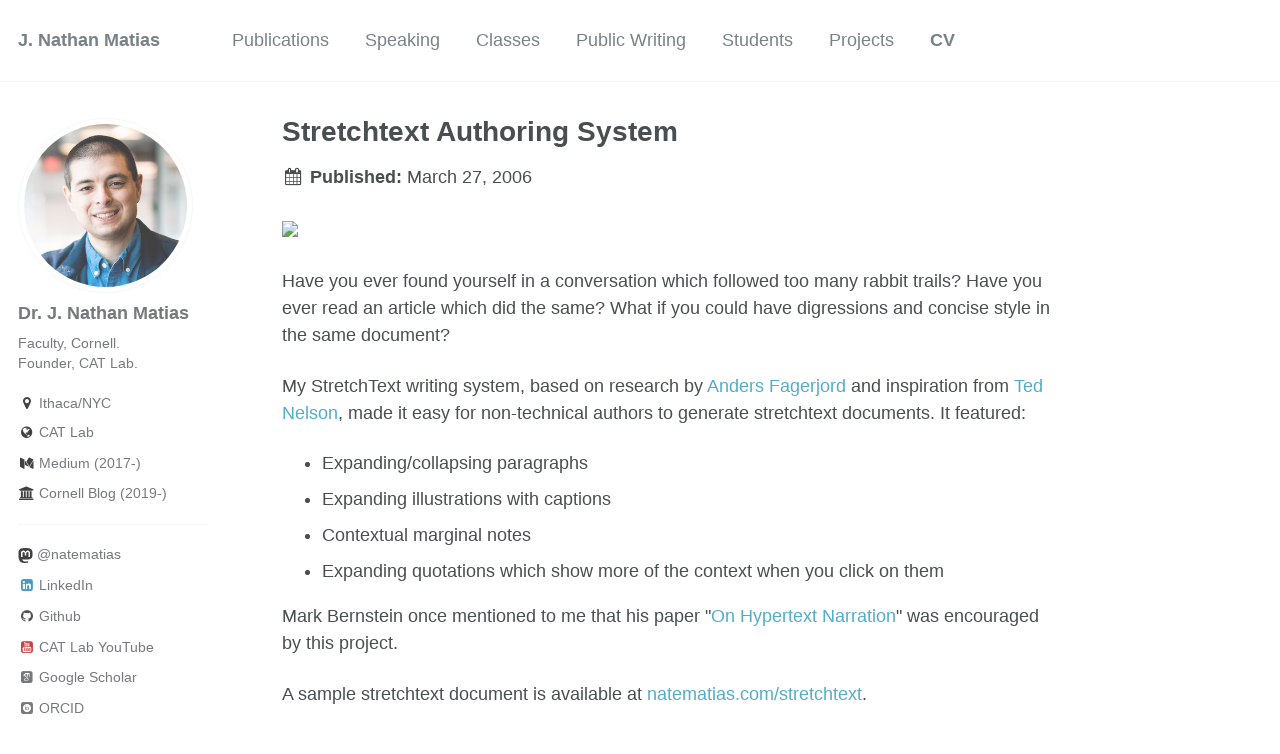

--- FILE ---
content_type: text/html
request_url: https://natematias.com/portfolio/2006-03-27-stretchtext-authoring-system/
body_size: 4263
content:


<!doctype html>
<html lang="en" class="no-js">
  <head>
    

<meta charset="utf-8">



<!-- begin SEO -->









<title>Stretchtext Authoring System - J. Nathan Matias</title>







<meta property="og:locale" content="en-US">
<meta property="og:site_name" content="J. Nathan Matias">
<meta property="og:title" content="Stretchtext Authoring System">


  <link rel="canonical" href="https://natematias.com/portfolio/2006-03-27-stretchtext-authoring-system/">
  <meta property="og:url" content="https://natematias.com/portfolio/2006-03-27-stretchtext-authoring-system/">



  <meta property="og:description" content="Faculty, Cornell. Founder: CAT Lab">



  <meta name="twitter:site" content="@natematias">
  <meta name="twitter:title" content="Stretchtext Authoring System">
  <meta name="twitter:description" content="Faculty, Cornell. Founder: CAT Lab">
  <meta name="twitter:url" content="https://natematias.com/portfolio/2006-03-27-stretchtext-authoring-system/">

  
    <meta name="twitter:card" content="summary_large_image">
    <meta name="twitter:image" content="https://farm6.static.flickr.com/5088/5260711937_d6d006dd6f.jpg">
  

  



  
    <meta property="article:publisher" content="natematias.com">
  

  



  <meta property="og:image" content="https://farm6.static.flickr.com/5088/5260711937_d6d006dd6f.jpg">



  <meta property="og:type" content="article">
  <meta property="article:published_time" content="2006-03-27T00:00:00-08:00">








  <script type="application/ld+json">
    {
      "@context" : "http://schema.org",
      "@type" : "person",
      "name" : "J. Nathan Matias",
      "url" : "https://natematias.com",
      "sameAs" : null
    }
  </script>






<!-- end SEO -->


<link href="https://natematias.com/feed.xml" type="application/atom+xml" rel="alternate" title="J. Nathan Matias Feed">

<!-- http://t.co/dKP3o1e -->
<meta name="HandheldFriendly" content="True">
<meta name="MobileOptimized" content="320">
<meta name="viewport" content="width=device-width, initial-scale=1.0">

<script>
  document.documentElement.className = document.documentElement.className.replace(/\bno-js\b/g, '') + ' js ';
</script>

<!-- For all browsers -->
<link rel="stylesheet" href="https://natematias.com/assets/css/main.css">

<meta http-equiv="cleartype" content="on">

    

<!-- start custom head snippets -->

<link rel="apple-touch-icon" sizes="57x57" href="https://natematias.com/images/apple-touch-icon-57x57.png?v=M44lzPylqQ">
<link rel="apple-touch-icon" sizes="60x60" href="https://natematias.com/images/apple-touch-icon-60x60.png?v=M44lzPylqQ">
<link rel="apple-touch-icon" sizes="72x72" href="https://natematias.com/images/apple-touch-icon-72x72.png?v=M44lzPylqQ">
<link rel="apple-touch-icon" sizes="76x76" href="https://natematias.com/images/apple-touch-icon-76x76.png?v=M44lzPylqQ">
<link rel="apple-touch-icon" sizes="114x114" href="https://natematias.com/images/apple-touch-icon-114x114.png?v=M44lzPylqQ">
<link rel="apple-touch-icon" sizes="120x120" href="https://natematias.com/images/apple-touch-icon-120x120.png?v=M44lzPylqQ">
<link rel="apple-touch-icon" sizes="144x144" href="https://natematias.com/images/apple-touch-icon-144x144.png?v=M44lzPylqQ">
<link rel="apple-touch-icon" sizes="152x152" href="https://natematias.com/images/apple-touch-icon-152x152.png?v=M44lzPylqQ">
<link rel="apple-touch-icon" sizes="180x180" href="https://natematias.com/images/apple-touch-icon-180x180.png?v=M44lzPylqQ">
<link rel="icon" type="image/png" href="https://natematias.com/images/favicon-32x32.png?v=M44lzPylqQ" sizes="32x32">
<link rel="icon" type="image/png" href="https://natematias.com/images/android-chrome-192x192.png?v=M44lzPylqQ" sizes="192x192">
<link rel="icon" type="image/png" href="https://natematias.com/images/favicon-96x96.png?v=M44lzPylqQ" sizes="96x96">
<link rel="icon" type="image/png" href="https://natematias.com/images/favicon-16x16.png?v=M44lzPylqQ" sizes="16x16">
<link rel="manifest" href="https://natematias.com/images/manifest.json?v=M44lzPylqQ">
<link rel="mask-icon" href="https://natematias.com/images/safari-pinned-tab.svg?v=M44lzPylqQ" color="#000000">
<link rel="shortcut icon" href="/images/favicon.ico?v=M44lzPylqQ">
<meta name="msapplication-TileColor" content="#000000">
<meta name="msapplication-TileImage" content="https://natematias.com/images/mstile-144x144.png?v=M44lzPylqQ">
<meta name="msapplication-config" content="https://natematias.com/images/browserconfig.xml?v=M44lzPylqQ">
<meta name="theme-color" content="#ffffff">
<link rel="stylesheet" href="https://natematias.com/assets/css/academicons.css"/>
<link rel="stylesheet" href="https://natematias.com/assets/css/custom.css"/>

<script type="text/x-mathjax-config"> MathJax.Hub.Config({ TeX: { equationNumbers: { autoNumber: "all" } } }); </script>
<script type="text/x-mathjax-config">
  MathJax.Hub.Config({
    tex2jax: {
      inlineMath: [ ['$','$'], ["\\(","\\)"] ],
      processEscapes: true
    }
  });
</script>
<script src='https://cdnjs.cloudflare.com/ajax/libs/mathjax/2.7.4/latest.js?config=TeX-MML-AM_CHTML' async></script>

<!-- end custom head snippets -->

  </head>

  <body>

    <!--[if lt IE 9]>
<div class="notice--danger align-center" style="margin: 0;">You are using an <strong>outdated</strong> browser. Please <a href="http://browsehappy.com/">upgrade your browser</a> to improve your experience.</div>
<![endif]-->
    

<div class="masthead">
  <div class="masthead__inner-wrap">
    <div class="masthead__menu">
      <nav id="site-nav" class="greedy-nav">
        <button><div class="navicon"></div></button>
        <ul class="visible-links">
          <li class="masthead__menu-item masthead__menu-item--lg"><a href="https://natematias.com/">J. Nathan Matias</a></li>
          
            
            <li class="masthead__menu-item"><a href="https://natematias.com/publications/">Publications</a></li>
          
            
            <li class="masthead__menu-item"><a href="https://natematias.com/speaking/">Speaking</a></li>
          
            
            <li class="masthead__menu-item"><a href="https://natematias.com/teaching/">Classes</a></li>
          
            
            <li class="masthead__menu-item"><a href="https://natematias.com/external-posts/">Public Writing</a></li>
          
            
            <li class="masthead__menu-item"><a href="https://natematias.com/recruiting/">Students</a></li>
          
            
            <li class="masthead__menu-item"><a href="https://natematias.com/portfolio/">Projects</a></li>
          
          <li class="masthead__menu-item masthead__menu-item--lg"><a href="https://natematias.com/JNM-CV-current.pdf">CV</a></li>
        </ul>
        <ul class="hidden-links hidden"></ul>
      </nav>
    </div>
  </div>
</div>


    





<div id="main" role="main">
  


  <div class="sidebar sticky">
  



<div itemscope itemtype="http://schema.org/Person">

  <div class="author__avatar">
    
    	<img src="https://natematias.com/images/profile.png" alt="Dr. J. Nathan Matias">
    
  </div>

  <div class="author__content">
    <h3 class="author__name">Dr. J. Nathan Matias</h3>
    <p class="author__bio">Faculty, Cornell.<br/>Founder, CAT Lab.</p>
  </div>

  <div class="author__urls-wrapper">
    <button class="btn btn--inverse">Follow</button>
    <ul class="author__urls social-icons">
      
        <li><i class="fa fa-fw fa-map-marker" aria-hidden="true"></i> Ithaca/NYC</li>
      
        <li><a href="https://citizensandtech.org"><i class="fa fa-fw fa-globe" aria-hidden="true"></i> CAT Lab</a></li>
      
        <li><a href="https://medium.com/@natematias"><i class="fa fa-fw fa-medium" aria-hidden="true"></i> Medium (2017-)</a></li>
      
      
        <li><a href="https://citizensandtech.org/author/j-nathan-matias/"><i class="fa fa-fw fa-university" aria-hidden="true"></i> Cornell Blog (2019-)</a></li>
      
<!--      
        <li><a href="https://freedom-to-tinker.com/author/nmatias/"><i class="fa fa-fw fa-globe" aria-hidden="true"></i> Princeton Blog (2017-)</a></li>
      
      
        <li><a href="https://civic.mit.edu/author/natematias/"><i class="fa fa-fw fa-university" aria-hidden="true"></i> MIT Blog (2011-2017)</a></li>
        -->
        <!--<li><a href="https://civilservant.io"><i class="fa fa-fw fa-globe" aria-hidden="true"></i> CivilServant (2016-2019)</a></li>-->

      <hr/>
      
      
      
      
<!--      
        <li><a href="https://twitter.com/natematias"><i class="fa fa-fw fa-twitter-square" aria-hidden="true"></i> @natematias</a></li>
      
-->
      
        <li><a rel="me" href="https://social.coop/@natematias"><img src="/images/mastodon.svg" style="width:15px;"/> @natematias</a></li>
      
      
      
      
        <li><a href="https://www.linkedin.com/in/https://www.linkedin.com/in/natematias"><i class="fa fa-fw fa-linkedin-square" aria-hidden="true"></i> LinkedIn</a></li>
      
      
      
      
      
      
        <li><a href="https://github.com/natematias"><i class="fa fa-fw fa-github" aria-hidden="true"></i> Github</a></li>
      
      
      
      
      
      
      
      
        <li><a href="https://www.youtube.com/channel/UCj_XJUS7ydVxc6r52GYWJ7w/featured"><i class="fa fa-fw fa-youtube-square" aria-hidden="true"></i> CAT Lab YouTube</a></li>
      
      
      
      
      
      
      
        <li><a href="https://scholar.google.com/citations?user=dxS6iCgAAAAJ&hl=en"><i class="ai ai-google-scholar-square ai-fw"></i> Google Scholar</a></li>
      
      
        <li><a href="https://orcid.org/0000-0001-8910-0208"><i class="ai ai-orcid-square ai-fw"></i> ORCID</a></li>
      
      
      
        <li><a href="https://meta.wikipedia.org/wiki/User:Rubberpaw"><i class="fa fa-fw fa-wikipedia-w" aria-hidden="true"></i> Wikipedia Meta</a></li>
      
    </ul>
  </div>
</div>

  
  </div>

 
  <article class="page" itemscope itemtype="http://schema.org/CreativeWork">
    <meta itemprop="headline" content="Stretchtext Authoring System">
    <meta itemprop="description" content="">
    <meta itemprop="datePublished" content="March 27, 2006">
    

    <div class="page__inner-wrap">
      
        <header>
          <h1 class="page__title" itemprop="headline">Stretchtext Authoring System
</h1>
           <h3 class="archive__item-title subtitle" itemprop="headline"></h3>
          
        
        
        
          <p class="page__date"><strong><i class="fa fa-fw fa-calendar" aria-hidden="true"></i> Published:</strong> <time datetime="2006-03-27T00:00:00-08:00">March 27, 2006</time></p>
        
  
        
             
        
    
        </header>
      

      <section class="page__content" itemprop="text">
        
          
            <img src="https://farm6.static.flickr.com/5088/5260711937_d6d006dd6f.jpg" class="img-fluid mx-auto d-block"/>
            <br/><br/>
          
        

        <p>Have you ever found yourself in a conversation which followed too many rabbit trails? Have you ever read an article which did the same? What if you could have digressions and concise style in the same document?</p>
<p>My StretchText writing system, based on research by <a href="http://fagerjord.no/">Anders Fagerjord</a> and inspiration from <a href="http://ted.hyperland.com/">Ted Nelson</a>, made it easy for non-technical authors to generate stretchtext documents. It featured:</p>
<ul><li> Expanding/collapsing paragraphs</li>
<li> Expanding illustrations with captions</li>

<li> Contextual marginal notes</li>
<li> Expanding quotations which show more of the context when you click on them</li></ul>
<p>Mark Bernstein once mentioned to me that his paper "<a href="http://portal.acm.org/citation.cfm?id=1557920">On Hypertext Narration</a>" was encouraged by this project.</p>
<p>A sample stretchtext document is available at <a href="http://natematias.com/stretchtext/">natematias.com/stretchtext</a>.</p>

        
      </section>

      <footer class="page__meta">
        
        

<!--
  




  
  
  

  <p class="page__taxonomy">
    <strong><i class="fa fa-fw fa-tags" aria-hidden="true"></i> Tags: </strong>
    <span itemprop="keywords">
    
      
      
      <a href="https://natematias.com/tags/#design" class="page__taxonomy-item" rel="tag">design</a><span class="sep">, </span>
    
      
      
      <a href="https://natematias.com/tags/#hypertext" class="page__taxonomy-item" rel="tag">hypertext</a><span class="sep">, </span>
    
      
      
      <a href="https://natematias.com/tags/#project" class="page__taxonomy-item" rel="tag">project</a><span class="sep">, </span>
    
      
      
      <a href="https://natematias.com/tags/#writing" class="page__taxonomy-item" rel="tag">writing</a>
    
    </span>
  </p>



-->

      </footer>

      

      


  <nav class="pagination">
    
      <a href="https://natematias.com/portfolio/2006-01-12-workstation-status-dashboard/" class="pagination--pager" title="Workstation Status Dashboard
">Previous</a>
    
    
      <a href="https://natematias.com/portfolio/2006-04-17-harbour-coffee-online-sales/" class="pagination--pager" title="Harbour Coffee Online Sales
">Next</a>
    
  </nav>

    </div>

    
  </article>

  
  
</div>


    </script>

    <div class="page__footer">
      <footer>
        <!-- start custom footer snippets -->
<a href="/sitemap/">Sitemap</a>
<!-- end custom footer snippets -->

        

<!--<div class="page__footer-follow">
  <ul class="social-icons">
    
      <li><strong>Follow:</strong></li>
    
    
      <li><a href="https://twitter.com/natematias"><i class="fa fa-fw fa-twitter-square" aria-hidden="true"></i> Twitter</a></li>
    
    
      <li><a href="https://facebook.com/natematias"><i class="fa fa-fw fa-facebook-square" aria-hidden="true"></i> Facebook</a></li>
    
    
      <li><a href="http://github.com/natematias"><i class="fa fa-fw fa-github" aria-hidden="true"></i> GitHub</a></li>
    
    
    <li><a href="https://natematias.com/feed.xml"><i class="fa fa-fw fa-rss-square" aria-hidden="true"></i> Feed</a></li>
  </ul>
</div> -->

<div class="page__footer-copyright">&copy; 2025 J. Nathan Matias. Powered by <a href="http://jekyllrb.com" rel="nofollow">Jekyll</a> &amp; <a href="https://github.com/academicpages/academicpages.github.io">AcademicPages</a>, a fork of <a href="https://mademistakes.com/work/minimal-mistakes-jekyll-theme/" rel="nofollow">Minimal Mistakes</a>.</div>

      </footer>
    </div>

    <script src="https://natematias.com/assets/js/main.min.js"></script>




  <script>
  (function(i,s,o,g,r,a,m){i['GoogleAnalyticsObject']=r;i[r]=i[r]||function(){
  (i[r].q=i[r].q||[]).push(arguments)},i[r].l=1*new Date();a=s.createElement(o),
  m=s.getElementsByTagName(o)[0];a.async=1;a.src=g;m.parentNode.insertBefore(a,m)
  })(window,document,'script','//www.google-analytics.com/analytics.js','ga');

  ga('create', '', 'auto');
  ga('send', 'pageview');
</script>






  </body>
</html>



--- FILE ---
content_type: text/css
request_url: https://natematias.com/assets/css/custom.css
body_size: 404
content:
.list__item .page__date{
  margin-bottom:0;
  margin-top:0;
  font-style:italic;
}

.archive .page__date{
  font-size:80%; 
  font-style:italic;
  margin-top:0;
}

article .excerpt{
  margin-top:0px;
  margin-bottom:0px;
  font-size:0.9em !important;
}

.archive p a {
  color: #52adc8;
}

h3.subtitle{
margin-top:0;
color:#999;
}

.card {
    /* Add shadows to create the "card" effect */
    box-shadow: 0 4px 8px 0 rgba(0,0,0,0.2);
    transition: 0.3s;
}

/* On mouse-over, add a deeper shadow */
.card:hover {
    box-shadow: 0 8px 16px 0 rgba(0,0,0,0.2);
}

/* Add some padding inside the card container */
.container {
    padding: 2px 16px;
}

.archive li a{
    color: #52adc8;
}

.customclear{clear:both;}

.location{
  line-height:1;
  font-size:0.75em;
  font-style:italic;
  margin-bottom: 5px;
}
